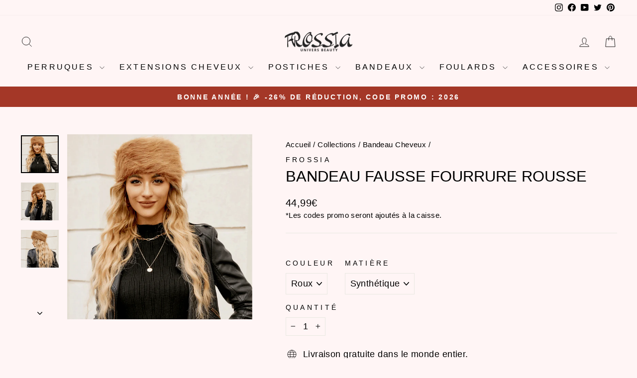

--- FILE ---
content_type: text/javascript; charset=utf-8
request_url: https://frossia.com/products/bandeau-fausse-fourrure-rousse.js
body_size: 660
content:
{"id":8844569870671,"title":"Bandeau Fausse Fourrure Rousse","handle":"bandeau-fausse-fourrure-rousse","description":"\u003ch2\u003e\n\u003cmeta charset=\"utf-8\"\u003e \u003cspan data-mce-fragment=\"1\"\u003eDécouvrez le Charme Hivernal avec notre Bandeau Fausse Fourrure Rousse\u003c\/span\u003e.\u003c\/h2\u003e\n\u003cp\u003ePlongez dans l'élégance chaleureuse de notre Bandeau Fausse Fourrure Rousse, l'accessoire parfait pour une touche de glamour hivernal. Conçu avec soin, ce bandeau combine style et confort pour vous garder au chaud avec une allure sophistiquée. La fausse fourrure d'une teinte rousse vibrante ajoute une touche de luxe à votre tenue, tandis que la doublure intérieure douce procure une sensation de douceur contre votre peau.\u003c\/p\u003e\n\u003cp\u003eLéger et facile à ajuster, ce bandeau s'adapte parfaitement à toutes les morphologies, ajoutant une note tendance à vos looks décontractés ou habillés. Que ce soit pour une promenade en plein air, une soirée chic ou simplement pour égayer votre quotidien, notre Bandeau Fausse Fourrure Rousse est le choix idéal pour celles qui recherchent un accessoire polyvalent et stylé.\u003c\/p\u003e\n\u003cp\u003e\u003cstrong\u003eCaractéristiques :\u003c\/strong\u003e\u003c\/p\u003e\n\u003cul\u003e\n\u003cli\u003eType : Bandeaux.\u003c\/li\u003e\n\u003cli\u003eMatière : Fausse fourrure.\u003c\/li\u003e\n\u003cli\u003eTaille : Taille Unique.\u003c\/li\u003e\n\u003cli\u003eCouleurs : Roux.\u003c\/li\u003e\n\u003c\/ul\u003e\n\u003cp\u003eNous vous proposons à voir un nouveau et luxueux modèle de \u003ca href=\"https:\/\/frossia.com\/products\/bandeau-fourrure-renard\" title=\"Bandeau fourrure renard | Frossia\"\u003ebandeau cheveux fourrure\u003c\/a\u003e\u003cspan\u003e pour un aspect sublime d'hiver.\u003c\/span\u003e\u003c\/p\u003e\n\u003cp\u003eNous vous invitons aussi à consulter notre collection de \u003ca title=\"Bandeau cheveux\" href=\"https:\/\/frossia.com\/collections\/bandeau-cheveux\" target=\"_blank\"\u003ebandeaux cheveux\u003c\/a\u003e pour voir tous nos modèles les plus tendance.\u003c\/p\u003e","published_at":"2023-12-22T11:31:32+01:00","created_at":"2023-12-22T11:19:56+01:00","vendor":"Frossia","type":"Bandeau Fourrure","tags":["Bandeau Cheveux Fourrure","Bandeau Fourrure Femme","Fourrure"],"price":4499,"price_min":4499,"price_max":4499,"available":true,"price_varies":false,"compare_at_price":null,"compare_at_price_min":0,"compare_at_price_max":0,"compare_at_price_varies":false,"variants":[{"id":48090560528719,"title":"Roux \/ Synthétique","option1":"Roux","option2":"Synthétique","option3":null,"sku":"Gold-22122023","requires_shipping":true,"taxable":false,"featured_image":{"id":53067351523663,"product_id":8844569870671,"position":1,"created_at":"2023-12-22T11:26:50+01:00","updated_at":"2023-12-22T11:31:00+01:00","alt":"Bandeau Fausse Fourrure Rousse | Frossia","width":1080,"height":1080,"src":"https:\/\/cdn.shopify.com\/s\/files\/1\/0112\/5757\/7534\/files\/bandeau-fausse-fourrure-roux_3.png?v=1703241060","variant_ids":[48090560528719]},"available":true,"name":"Bandeau Fausse Fourrure Rousse - Roux \/ Synthétique","public_title":"Roux \/ Synthétique","options":["Roux","Synthétique"],"price":4499,"weight":0,"compare_at_price":null,"inventory_management":"shopify","barcode":null,"featured_media":{"alt":"Bandeau Fausse Fourrure Rousse | Frossia","id":45696515178831,"position":1,"preview_image":{"aspect_ratio":1.0,"height":1080,"width":1080,"src":"https:\/\/cdn.shopify.com\/s\/files\/1\/0112\/5757\/7534\/files\/bandeau-fausse-fourrure-roux_3.png?v=1703241060"}},"requires_selling_plan":false,"selling_plan_allocations":[]}],"images":["\/\/cdn.shopify.com\/s\/files\/1\/0112\/5757\/7534\/files\/bandeau-fausse-fourrure-roux_3.png?v=1703241060","\/\/cdn.shopify.com\/s\/files\/1\/0112\/5757\/7534\/files\/bandeau-fausse-fourrure-roux.png?v=1703241060","\/\/cdn.shopify.com\/s\/files\/1\/0112\/5757\/7534\/files\/bandeau-fausse-fourrure-roux_2.png?v=1703241060"],"featured_image":"\/\/cdn.shopify.com\/s\/files\/1\/0112\/5757\/7534\/files\/bandeau-fausse-fourrure-roux_3.png?v=1703241060","options":[{"name":"Couleur","position":1,"values":["Roux"]},{"name":"Matière","position":2,"values":["Synthétique"]}],"url":"\/products\/bandeau-fausse-fourrure-rousse","media":[{"alt":"Bandeau Fausse Fourrure Rousse | Frossia","id":45696515178831,"position":1,"preview_image":{"aspect_ratio":1.0,"height":1080,"width":1080,"src":"https:\/\/cdn.shopify.com\/s\/files\/1\/0112\/5757\/7534\/files\/bandeau-fausse-fourrure-roux_3.png?v=1703241060"},"aspect_ratio":1.0,"height":1080,"media_type":"image","src":"https:\/\/cdn.shopify.com\/s\/files\/1\/0112\/5757\/7534\/files\/bandeau-fausse-fourrure-roux_3.png?v=1703241060","width":1080},{"alt":"Bandeau Fausse Fourrure Rousse pour Femme | Frossia","id":45696515211599,"position":2,"preview_image":{"aspect_ratio":1.0,"height":1080,"width":1080,"src":"https:\/\/cdn.shopify.com\/s\/files\/1\/0112\/5757\/7534\/files\/bandeau-fausse-fourrure-roux.png?v=1703241060"},"aspect_ratio":1.0,"height":1080,"media_type":"image","src":"https:\/\/cdn.shopify.com\/s\/files\/1\/0112\/5757\/7534\/files\/bandeau-fausse-fourrure-roux.png?v=1703241060","width":1080},{"alt":"Bandeau Fausse Fourrure Rousse | Frossia","id":45696515146063,"position":3,"preview_image":{"aspect_ratio":1.0,"height":1080,"width":1080,"src":"https:\/\/cdn.shopify.com\/s\/files\/1\/0112\/5757\/7534\/files\/bandeau-fausse-fourrure-roux_2.png?v=1703241060"},"aspect_ratio":1.0,"height":1080,"media_type":"image","src":"https:\/\/cdn.shopify.com\/s\/files\/1\/0112\/5757\/7534\/files\/bandeau-fausse-fourrure-roux_2.png?v=1703241060","width":1080}],"requires_selling_plan":false,"selling_plan_groups":[]}

--- FILE ---
content_type: text/javascript; charset=utf-8
request_url: https://frossia.com/products/bandeau-fausse-fourrure-rousse.js
body_size: 875
content:
{"id":8844569870671,"title":"Bandeau Fausse Fourrure Rousse","handle":"bandeau-fausse-fourrure-rousse","description":"\u003ch2\u003e\n\u003cmeta charset=\"utf-8\"\u003e \u003cspan data-mce-fragment=\"1\"\u003eDécouvrez le Charme Hivernal avec notre Bandeau Fausse Fourrure Rousse\u003c\/span\u003e.\u003c\/h2\u003e\n\u003cp\u003ePlongez dans l'élégance chaleureuse de notre Bandeau Fausse Fourrure Rousse, l'accessoire parfait pour une touche de glamour hivernal. Conçu avec soin, ce bandeau combine style et confort pour vous garder au chaud avec une allure sophistiquée. La fausse fourrure d'une teinte rousse vibrante ajoute une touche de luxe à votre tenue, tandis que la doublure intérieure douce procure une sensation de douceur contre votre peau.\u003c\/p\u003e\n\u003cp\u003eLéger et facile à ajuster, ce bandeau s'adapte parfaitement à toutes les morphologies, ajoutant une note tendance à vos looks décontractés ou habillés. Que ce soit pour une promenade en plein air, une soirée chic ou simplement pour égayer votre quotidien, notre Bandeau Fausse Fourrure Rousse est le choix idéal pour celles qui recherchent un accessoire polyvalent et stylé.\u003c\/p\u003e\n\u003cp\u003e\u003cstrong\u003eCaractéristiques :\u003c\/strong\u003e\u003c\/p\u003e\n\u003cul\u003e\n\u003cli\u003eType : Bandeaux.\u003c\/li\u003e\n\u003cli\u003eMatière : Fausse fourrure.\u003c\/li\u003e\n\u003cli\u003eTaille : Taille Unique.\u003c\/li\u003e\n\u003cli\u003eCouleurs : Roux.\u003c\/li\u003e\n\u003c\/ul\u003e\n\u003cp\u003eNous vous proposons à voir un nouveau et luxueux modèle de \u003ca href=\"https:\/\/frossia.com\/products\/bandeau-fourrure-renard\" title=\"Bandeau fourrure renard | Frossia\"\u003ebandeau cheveux fourrure\u003c\/a\u003e\u003cspan\u003e pour un aspect sublime d'hiver.\u003c\/span\u003e\u003c\/p\u003e\n\u003cp\u003eNous vous invitons aussi à consulter notre collection de \u003ca title=\"Bandeau cheveux\" href=\"https:\/\/frossia.com\/collections\/bandeau-cheveux\" target=\"_blank\"\u003ebandeaux cheveux\u003c\/a\u003e pour voir tous nos modèles les plus tendance.\u003c\/p\u003e","published_at":"2023-12-22T11:31:32+01:00","created_at":"2023-12-22T11:19:56+01:00","vendor":"Frossia","type":"Bandeau Fourrure","tags":["Bandeau Cheveux Fourrure","Bandeau Fourrure Femme","Fourrure"],"price":4499,"price_min":4499,"price_max":4499,"available":true,"price_varies":false,"compare_at_price":null,"compare_at_price_min":0,"compare_at_price_max":0,"compare_at_price_varies":false,"variants":[{"id":48090560528719,"title":"Roux \/ Synthétique","option1":"Roux","option2":"Synthétique","option3":null,"sku":"Gold-22122023","requires_shipping":true,"taxable":false,"featured_image":{"id":53067351523663,"product_id":8844569870671,"position":1,"created_at":"2023-12-22T11:26:50+01:00","updated_at":"2023-12-22T11:31:00+01:00","alt":"Bandeau Fausse Fourrure Rousse | Frossia","width":1080,"height":1080,"src":"https:\/\/cdn.shopify.com\/s\/files\/1\/0112\/5757\/7534\/files\/bandeau-fausse-fourrure-roux_3.png?v=1703241060","variant_ids":[48090560528719]},"available":true,"name":"Bandeau Fausse Fourrure Rousse - Roux \/ Synthétique","public_title":"Roux \/ Synthétique","options":["Roux","Synthétique"],"price":4499,"weight":0,"compare_at_price":null,"inventory_management":"shopify","barcode":null,"featured_media":{"alt":"Bandeau Fausse Fourrure Rousse | Frossia","id":45696515178831,"position":1,"preview_image":{"aspect_ratio":1.0,"height":1080,"width":1080,"src":"https:\/\/cdn.shopify.com\/s\/files\/1\/0112\/5757\/7534\/files\/bandeau-fausse-fourrure-roux_3.png?v=1703241060"}},"requires_selling_plan":false,"selling_plan_allocations":[]}],"images":["\/\/cdn.shopify.com\/s\/files\/1\/0112\/5757\/7534\/files\/bandeau-fausse-fourrure-roux_3.png?v=1703241060","\/\/cdn.shopify.com\/s\/files\/1\/0112\/5757\/7534\/files\/bandeau-fausse-fourrure-roux.png?v=1703241060","\/\/cdn.shopify.com\/s\/files\/1\/0112\/5757\/7534\/files\/bandeau-fausse-fourrure-roux_2.png?v=1703241060"],"featured_image":"\/\/cdn.shopify.com\/s\/files\/1\/0112\/5757\/7534\/files\/bandeau-fausse-fourrure-roux_3.png?v=1703241060","options":[{"name":"Couleur","position":1,"values":["Roux"]},{"name":"Matière","position":2,"values":["Synthétique"]}],"url":"\/products\/bandeau-fausse-fourrure-rousse","media":[{"alt":"Bandeau Fausse Fourrure Rousse | Frossia","id":45696515178831,"position":1,"preview_image":{"aspect_ratio":1.0,"height":1080,"width":1080,"src":"https:\/\/cdn.shopify.com\/s\/files\/1\/0112\/5757\/7534\/files\/bandeau-fausse-fourrure-roux_3.png?v=1703241060"},"aspect_ratio":1.0,"height":1080,"media_type":"image","src":"https:\/\/cdn.shopify.com\/s\/files\/1\/0112\/5757\/7534\/files\/bandeau-fausse-fourrure-roux_3.png?v=1703241060","width":1080},{"alt":"Bandeau Fausse Fourrure Rousse pour Femme | Frossia","id":45696515211599,"position":2,"preview_image":{"aspect_ratio":1.0,"height":1080,"width":1080,"src":"https:\/\/cdn.shopify.com\/s\/files\/1\/0112\/5757\/7534\/files\/bandeau-fausse-fourrure-roux.png?v=1703241060"},"aspect_ratio":1.0,"height":1080,"media_type":"image","src":"https:\/\/cdn.shopify.com\/s\/files\/1\/0112\/5757\/7534\/files\/bandeau-fausse-fourrure-roux.png?v=1703241060","width":1080},{"alt":"Bandeau Fausse Fourrure Rousse | Frossia","id":45696515146063,"position":3,"preview_image":{"aspect_ratio":1.0,"height":1080,"width":1080,"src":"https:\/\/cdn.shopify.com\/s\/files\/1\/0112\/5757\/7534\/files\/bandeau-fausse-fourrure-roux_2.png?v=1703241060"},"aspect_ratio":1.0,"height":1080,"media_type":"image","src":"https:\/\/cdn.shopify.com\/s\/files\/1\/0112\/5757\/7534\/files\/bandeau-fausse-fourrure-roux_2.png?v=1703241060","width":1080}],"requires_selling_plan":false,"selling_plan_groups":[]}